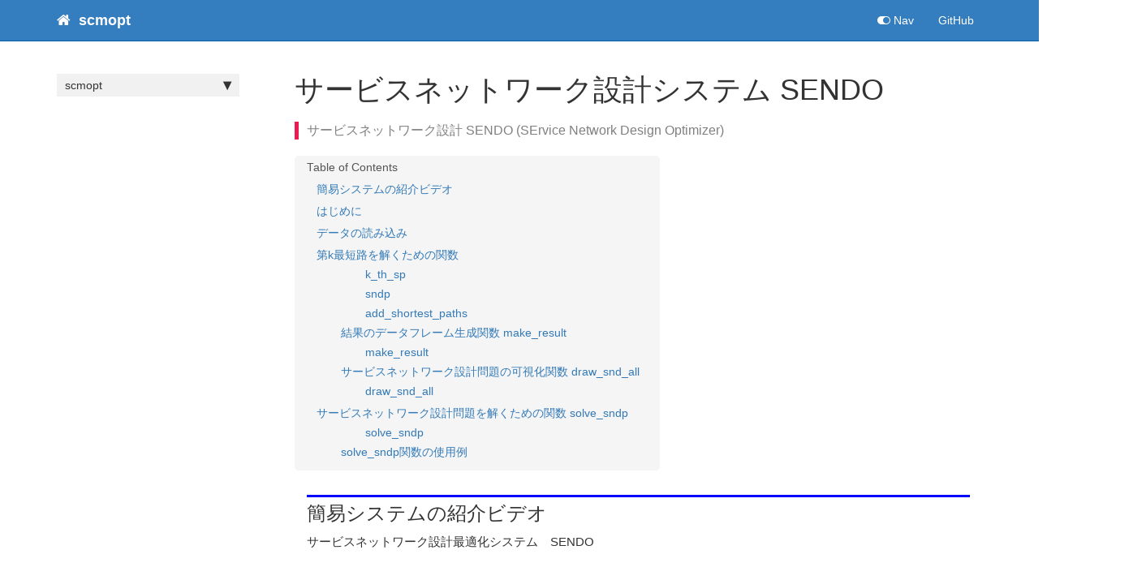

--- FILE ---
content_type: text/html; charset=utf-8
request_url: https://scmopt.github.io/manual/12snd.html
body_size: 251163
content:
<!DOCTYPE html>
<html>
<head>
    <meta charset="utf-8">
<meta http-equiv="X-UA-Compatible" content="IE=edge">
<meta name="viewport" content="width=device-width, initial-scale=1">
<meta name="description" content="サービスネットワーク設計 SENDO (SErvice Network Design Optimizer) ">
<meta name="keywords" content=" fastai">
<title>サービスネットワーク設計システム SENDO | manual</title>
<link rel="stylesheet" href="/manual//css/syntax.css">

<link rel="stylesheet" type="text/css" href="https://maxcdn.bootstrapcdn.com/font-awesome/4.7.0/css/font-awesome.min.css">
<!--<link rel="stylesheet" type="text/css" href="/css/bootstrap.min.css">-->
<link rel="stylesheet" href="/manual//css/modern-business.css">
<!-- Latest compiled and minified CSS -->
<link rel="stylesheet" href="https://maxcdn.bootstrapcdn.com/bootstrap/3.3.7/css/bootstrap.min.css" integrity="sha384-BVYiiSIFeK1dGmJRAkycuHAHRg32OmUcww7on3RYdg4Va+PmSTsz/K68vbdEjh4u" crossorigin="anonymous">
<link rel="stylesheet" href="/manual//css/customstyles.css">
<link rel="stylesheet" href="/manual//css/boxshadowproperties.css">
<!-- most color styles are extracted out to here -->
<link rel="stylesheet" href="/manual//css/theme-blue.css">

<script src="https://cdnjs.cloudflare.com/ajax/libs/jquery/2.1.4/jquery.min.js"></script>

<script src="https://cdnjs.cloudflare.com/ajax/libs/jquery-cookie/1.4.1/jquery.cookie.min.js"></script>
<script src="/manual//js/jquery.navgoco.min.js"></script>


<link rel="stylesheet" href="https://cdn.jsdelivr.net/npm/katex@0.11.1/dist/katex.min.css" integrity="sha384-zB1R0rpPzHqg7Kpt0Aljp8JPLqbXI3bhnPWROx27a9N0Ll6ZP/+DiW/UqRcLbRjq" crossorigin="anonymous">
<script defer src="https://cdn.jsdelivr.net/npm/katex@0.11.1/dist/katex.min.js" integrity="sha384-y23I5Q6l+B6vatafAwxRu/0oK/79VlbSz7Q9aiSZUvyWYIYsd+qj+o24G5ZU2zJz" crossorigin="anonymous"></script>
<script defer src="https://cdn.jsdelivr.net/npm/katex@0.11.1/dist/contrib/auto-render.min.js" integrity="sha384-kWPLUVMOks5AQFrykwIup5lo0m3iMkkHrD0uJ4H5cjeGihAutqP0yW0J6dpFiVkI" crossorigin="anonymous"></script>
<script>
document.addEventListener("DOMContentLoaded", function() {
  renderMathInElement( document.body, {
    delimiters: [
      {left: "$$", right: "$$", display: true},
      {left: "[%", right: "%]", display: true},
      {left: "$", right: "$", display: false}
    ]}
  );
});
</script>


<!-- Latest compiled and minified JavaScript -->
<script src="https://maxcdn.bootstrapcdn.com/bootstrap/3.3.7/js/bootstrap.min.js" integrity="sha384-Tc5IQib027qvyjSMfHjOMaLkfuWVxZxUPnCJA7l2mCWNIpG9mGCD8wGNIcPD7Txa" crossorigin="anonymous"></script>
<!-- Anchor.js -->
<script src="https://cdnjs.cloudflare.com/ajax/libs/anchor-js/2.0.0/anchor.min.js"></script>
<script src="/manual//js/toc.js"></script>
<script src="/manual//js/customscripts.js"></script>

<link rel="shortcut icon" href="/manual//images/favicon.ico?">

<!-- HTML5 Shim and Respond.js IE8 support of HTML5 elements and media queries -->
<!-- WARNING: Respond.js doesn't work if you view the page via file:// -->
<!--[if lt IE 9]>
<script src="https://oss.maxcdn.com/libs/html5shiv/3.7.0/html5shiv.js"></script>
<script src="https://oss.maxcdn.com/libs/respond.js/1.4.2/respond.min.js"></script>
<![endif]-->

<link rel="alternate" type="application/rss+xml" title="manual" href="https://scmopt.github.io/manual//feed.xml">


    <script>
        $(document).ready(function() {
            // Initialize navgoco with default options
            $("#mysidebar").navgoco({
                caretHtml: '',
                accordion: true,
                openClass: 'active', // open
                save: false, // leave false or nav highlighting doesn't work right
                cookie: {
                    name: 'navgoco',
                    expires: false,
                    path: '/'
                },
                slide: {
                    duration: 400,
                    easing: 'swing'
                }
            });

            $("#collapseAll").click(function(e) {
                e.preventDefault();
                $("#mysidebar").navgoco('toggle', false);
            });

            $("#expandAll").click(function(e) {
                e.preventDefault();
                $("#mysidebar").navgoco('toggle', true);
            });

            // activate menu items where href is matching to current page
            $("#mysidebar a[href='" + location.pathname.match(/\/([^\/]*)$/)[1] + "']")
                .parents('li').addClass('active')
                .parents('ul').css('display', 'block');
        });

    </script>
    <script>
        $(function () {
            $('[data-toggle="tooltip"]').tooltip()
        })
    </script>
    <script>
        $(document).ready(function() {
            $("#tg-sb-link").click(function() {
                $("#tg-sb-sidebar").toggle();
                $("#tg-sb-content").toggleClass('col-md-9');
                $("#tg-sb-content").toggleClass('col-md-12');
                $("#tg-sb-icon").toggleClass('fa-toggle-on');
                $("#tg-sb-icon").toggleClass('fa-toggle-off');
            });
        });
    </script>
    

</head>
<body>
<!-- Navigation -->
<nav class="navbar navbar-inverse navbar-static-top">
    <div class="container topnavlinks">
        <div class="navbar-header">
            <button type="button" class="navbar-toggle" data-toggle="collapse" data-target="#bs-example-navbar-collapse-1">
                <span class="sr-only">Toggle navigation</span>
                <span class="icon-bar"></span>
                <span class="icon-bar"></span>
                <span class="icon-bar"></span>
            </button>
            <a class="fa fa-home fa-lg navbar-brand" href="index.html">&nbsp;<span class="projectTitle"> scmopt</span></a>
        </div>
        <div class="collapse navbar-collapse" id="bs-example-navbar-collapse-1">
            <ul class="nav navbar-nav navbar-right">
                <!-- toggle sidebar button -->
                <li><a id="tg-sb-link" href="#"><i id="tg-sb-icon" class="fa fa-toggle-on"></i> Nav</a></li>
                <!-- entries without drop-downs appear here -->




                
                
                
                <li><a href="https://github.com/mikiokubo/scmopt" target="_blank">GitHub</a></li>
                
                
                
                <!-- entries with drop-downs appear here -->
                <!-- conditional logic to control which topnav appears for the audience defined in the configuration file.-->
                
                
                
                
            </ul>
        </div>
        </div>
        <!-- /.container -->
</nav>

<!-- Page Content -->
<div class="container">
  <div id="main">
    <!-- Content Row -->
    <div class="row">
        
        
            <!-- Sidebar Column -->
            <div class="col-md-3" id="tg-sb-sidebar">
                


<ul id="mysidebar" class="nav">
  <li class="sidebarTitle"> </li>
  
  
  
  <li>
      <a href="#">scmopt</a>
      <ul>
          
          
          
          <li><a href="/manual//">Overview</a></li>
          
          
          
          
          
          
          <li><a href="/manual/core.html">コア</a></li>
          
          
          
          
          
          
          <li><a href="/manual/generation.html">データ生成</a></li>
          
          
          
          
          
          
          <li><a href="/manual/01abc.html">サプライ・チェイン基本分析システム SCBAS</a></li>
          
          
          
          
          
          
          <li><a href="/manual/02metro.html">配送計画システムMETRO</a></li>
          
          
          
          
          
          
          <li><a href="/manual/03inventory.html">在庫最適化モジュール optinv と安全在庫配置システム MESSA </a></li>
          
          
          
          
          
          
          <li><a href="/manual/04recommender.html">協調フィルタリングモジュール collab と推奨システム D-Recommend</a></li>
          
          
          
          
          
          
          <li><a href="/manual/05lnd.html">ロジスティクス・ネットワーク設計システム MELOS</a></li>
          
          
          
          
          
          
          <li><a href="/manual/06forecast.html">需要予測モジュールforecastと予測システム ABD-Forecast</a></li>
          
          
          
          
          
          
          <li><a href="/manual/07optseq.html">スケジューリング最適化システム OptSeq</a></li>
          
          
          
          
          
          
          <li><a href="/manual/09scrm.html">サプライ・チェイン・リスク分析モジュール scrm とリスク分析システム MERIODAS　</a></li>
          
          
          
          
          
          
          <li><a href="/manual/10shift.html">シフト最適化システム OptShift</a></li>
          
          
          
          
          
          
          <li><a href="/manual/11lotsize.html">ロットサイズ最適化システム OptLot</a></li>
          
          
          
          
          
          
          <li><a href="/manual/12snd.html">サービスネットワーク設計システム SENDO </a></li>
          
          
          
          
          
          
          <li><a href="/manual/13rm.html">収益管理モジュール rm と収益管理システム MERMO </a></li>
          
          
          
          
          
          
          <li><a href="/manual/14scop.html">制約最適化システム SCOP</a></li>
          
          
          
          
          
          
          <li><a href="/manual/15mypulp.html">数理最適化モジュール mypulp</a></li>
          
          
          
          
          
          
          <li><a href="/manual/16case.html">ケーススタディ</a></li>
          
          
          
          
          
          
          <li><a href="/manual/16case2.html">ケーススタディ2 </a></li>
          
          
          
          
          
          
          <li><a href="/manual/17rest.html">REST API モジュール　rest</a></li>
          
          
          
          
          
          
          <li><a href="/manual/inv.html">例題集：在庫最適化</a></li>
          
          
          
          
          
          
          <li><a href="/manual/92moai.html">機械学習と数理最適化の融合 </a></li>
          
          
          
          
      </ul>
   </li>
     
      
      
      <!-- if you aren't using the accordion, uncomment this block:
         <p class="external">
             <a href="#" id="collapseAll">Collapse All</a> | <a href="#" id="expandAll">Expand All</a>
         </p>
         -->
</ul>

<!-- this highlights the active parent class in the navgoco sidebar. this is critical so that the parent expands when you're viewing a page. This must appear below the sidebar code above. Otherwise, if placed inside customscripts.js, the script runs before the sidebar code runs and the class never gets inserted.-->
<script>$("li.active").parents('li').toggleClass("active");</script>

            </div>
            
        

        <!-- Content Column -->
        <div class="col-md-9" id="tg-sb-content">
            <div class="post-header">
    <a id="サービスネットワーク設計システム SENDO"></a>
    <h1 class="post-title-main">サービスネットワーク設計システム SENDO</h1>
</div>



<div class="post-content">

   
    <div class="summary">サービスネットワーク設計 SENDO (SErvice Network Design Optimizer) </div>
   

    
    
<!-- this handles the automatic toc. use ## for subheads to auto-generate the on-page minitoc. if you use html tags, you must supply an ID for the heading element in order for it to appear in the minitoc. -->
<script>
$( document ).ready(function() {
  // Handler for .ready() called.

$('#toc').toc({ minimumHeaders: 0, listType: 'ul', showSpeed: 0, headers: 'h2,h3,h4' });

/* this offset helps account for the space taken up by the floating toolbar. */
$('#toc').on('click', 'a', function() {
  var target = $(this.getAttribute('href'))
    , scroll_target = target.offset().top

  $(window).scrollTop(scroll_target - 10);
  return false
})
  
});
</script>

<div id="toc"></div>

    


    

   <!--

#################################################
### THIS FILE WAS AUTOGENERATED! DO NOT EDIT! ###
#################################################
# file to edit: nbs/12snd.ipynb
# command to build the docs after a change: nbdev_build_docs

-->

<div class="container" id="notebook-container">
        
    
    
<div class="cell border-box-sizing code_cell rendered">

</div>
    

    
    
<div class="cell border-box-sizing code_cell rendered">

</div>
    

<div class="cell border-box-sizing text_cell rendered"><div class="inner_cell">
<div class="text_cell_render border-box-sizing rendered_html">
<h2 id="&#31777;&#26131;&#12471;&#12473;&#12486;&#12512;&#12398;&#32057;&#20171;&#12499;&#12487;&#12458;">&#31777;&#26131;&#12471;&#12473;&#12486;&#12512;&#12398;&#32057;&#20171;&#12499;&#12487;&#12458;<a class="anchor-link" href="#&#31777;&#26131;&#12471;&#12473;&#12486;&#12512;&#12398;&#32057;&#20171;&#12499;&#12487;&#12458;"> </a></h2><p>サービスネットワーク設計最適化システム　SENDO</p>

</div>
</div>
</div>
    
    
<div class="cell border-box-sizing code_cell rendered">

<div class="output_wrapper">
<div class="output">

<div class="output_area">


<div class="output_html rendered_html output_subarea output_execute_result">

        <iframe
            width="400"
            height="300"
            src="https://www.youtube.com/embed/GY0L8frFNko"
            frameborder="0"
            allowfullscreen
        ></iframe>
        
</div>

</div>

</div>
</div>

</div>
    

<div class="cell border-box-sizing text_cell rendered"><div class="inner_cell">
<div class="text_cell_render border-box-sizing rendered_html">
<h2 id="&#12399;&#12376;&#12417;&#12395;">&#12399;&#12376;&#12417;&#12395;<a class="anchor-link" href="#&#12399;&#12376;&#12417;&#12395;"> </a></h2><p>ロジスティクス・ネットワークが供給地点から需要地点への，一方向的な「もの」の流れを扱うのに対して，
サービス・ネットワークでは，発地と着地の間に輸送される，多対多の「もの」の流れを扱う．
ロジスティクス・ネットワークにおいては，顧客需要の不確実性やサービス・レベルの要求などの条件を満たすために，
ネットワーク内の地点で在庫を適切に管理することが重要になる．
それに対して，サービス・ネットワークにおいては，基本的には途中で在庫することなく，
発地から着地へ「もの」が流れていく．
（ただし，輸送のタイミングをとるために，一時保管することは許される．）</p>
<p><strong>サービス・ネットワーク設計問題</strong>（consolidation transportation network design problem）は，
しばしば混載ネットワーク設計問題ともよばれる．
しかし，我が国における実務家の間では，「混載」という用語が「異なる種類の製品の積み合わせ」という意味で用いられ，本モデルでは，同じ種類の製品の積み合わせが主な応用であるため，
混乱を避ける意味でサービス・ネットワーク設計問題とよぶことにする．
ここで考えるモデルでは，
主に（郵便物や宅配便のように）発地・着地が異なる同じ種類の製品の積み合わせを対象とする
場合が多いが，異なる種類の製品の積み合わせ（いわゆる業界用語での混載）への適用も可能である．</p>
<p>配送計画は，比較的短距離の輸送を計画するためのモデルであるが，
サービス・ネットワーク設計では比較的長距離の輸送を対象とする．
そのため，途中での積み替えを考慮する必要が出てくる．
これが，ここで考えるサービス・ネットワーク設計が，
配送計画と異なったアプローチを必要とする理由である．
配送計画においては，積み替えを考慮する必要がなかったので，運搬車の移動経路を求めれば，
荷（品目）の移動は自動的に定まった．一方，サービス・ネットワーク設計においては，
積み替えを考慮する必要があるので，運搬車の流れのみならず，荷の流れが意思決定項目となり，
これによって問題の難しさが増大する．</p>
<p>ここで考えるモデルは，実務から生まれたものであり，以下の仮定に基づく．</p>
<ul>
<li><p><strong>荷</strong>（load）とは，地点間を移動させる「モノ」の総称である．ネットワーク理論では<strong>品種</strong>(commodity) とよばれるが，ここでは現実問題を想定していることを強調するために荷とよぶことにする．
荷は，その移動によって利益を生む資源の総称である． 荷が最初に出発する（最後に到着する）地点を荷の発地（着地）とよび，あらかじめ決められている．
ネットワーク理論では，<strong>発地</strong>（source）は始点もしくは発生点，<strong>着地</strong>（sink, terminal）は終点もしくは集中点とよばれるが，以下では，発地，着地とよぶものとする．</p>
</li>
<li><p>荷は途中で分岐してはならない．言い換えれば，荷の発地から着地までの移動経路は，1本のパスでなければならない．</p>
</li>
<li><p>宅配便や郵便事業などへの応用では，さらに荷の移動に入木条件とよばれる制約が付加される． 入木条件とは，着地が同じ荷のパスが合流したら，その後のパスは同じ経路にならなければならないことを規定する．
これは，集荷した荷物を積み替え（ソーティング）する際に，現場でのオペレーションの簡便性のため，
着地の情報だけを利用するためである．
実際に，東京行きの荷物という荷の集まりは，様々な発地からの荷が集約されたものであり，これを発地別に分けて
異なる方面行きの運搬車に積み替えることは
（たとえそれによって費用が減少する可能性があっても）現実には行われないのである．</p>
</li>
<li><p>運搬車（トラック）の積載容量は既知であり，積載される荷量の合計は積載容量を超えない．</p>
</li>
<li><p>地点間の運搬車の移動費用は既知である．</p>
</li>
<li><p>中継地点での積替え費用は荷量によって定まり，既知である．</p>
</li>
<li><p>運搬車は出発地点に戻ってくる必要はない．（この仮定を緩めるのは比較的容易である．）</p>
</li>
</ul>
<p>上のサービス・ネットワーク設計モデルに対して，数理最適化（ならびに制約最適化）ソルバーを利用した専用解法を構築する．</p>

</div>
</div>
</div>
<div class="cell border-box-sizing text_cell rendered"><div class="inner_cell">
<div class="text_cell_render border-box-sizing rendered_html">
<h2 id="&#12487;&#12540;&#12479;&#12398;&#35501;&#12415;&#36796;&#12415;">&#12487;&#12540;&#12479;&#12398;&#35501;&#12415;&#36796;&#12415;<a class="anchor-link" href="#&#12487;&#12540;&#12479;&#12398;&#35501;&#12415;&#36796;&#12415;"> </a></h2><ul>
<li>dc_df : 倉庫（拠点）データフレーム</li>
<li>od_df : OD需要データフレーム</li>
</ul>

</div>
</div>
</div>
    
    
<div class="cell border-box-sizing code_cell rendered">
<div class="input">

<div class="inner_cell">
    <div class="input_area">
<div class=" highlight hl-ipython3"><pre><span></span><span class="n">od_df</span> <span class="o">=</span> <span class="n">pd</span><span class="o">.</span><span class="n">read_csv</span><span class="p">(</span><span class="n">folder</span> <span class="o">+</span><span class="s2">&quot;od.csv&quot;</span><span class="p">,</span> <span class="n">index_col</span><span class="o">=</span><span class="mi">0</span><span class="p">)</span>
<span class="n">Demand</span> <span class="o">=</span> <span class="n">od_df</span><span class="o">.</span><span class="n">values</span>
<span class="c1">#Demand</span>
<span class="n">dc_df</span> <span class="o">=</span> <span class="n">pd</span><span class="o">.</span><span class="n">read_csv</span><span class="p">(</span><span class="n">folder</span><span class="o">+</span><span class="s2">&quot;DC.csv&quot;</span><span class="p">,</span> <span class="n">index_col</span><span class="o">=</span><span class="mi">0</span><span class="p">)</span>
<span class="n">n</span> <span class="o">=</span> <span class="nb">len</span><span class="p">(</span><span class="n">dc_df</span><span class="p">)</span>
<span class="n">dc_df</span><span class="o">.</span><span class="n">head</span><span class="p">()</span>
</pre></div>

    </div>
</div>
</div>

<div class="output_wrapper">
<div class="output">

<div class="output_area">


<div class="output_html rendered_html output_subarea output_execute_result">
<div>
<style scoped>
    .dataframe tbody tr th:only-of-type {
        vertical-align: middle;
    }

    .dataframe tbody tr th {
        vertical-align: top;
    }

    .dataframe thead th {
        text-align: right;
    }
</style>
<table border="1" class="dataframe">
  <thead>
    <tr style="text-align: right;">
      <th></th>
      <th>name</th>
      <th>lb</th>
      <th>ub</th>
      <th>fc</th>
      <th>vc</th>
      <th>lat</th>
      <th>lon</th>
    </tr>
  </thead>
  <tbody>
    <tr>
      <th>0</th>
      <td>札幌市</td>
      <td>0.0</td>
      <td>501136.2</td>
      <td>10037</td>
      <td>0.432510</td>
      <td>43.06417</td>
      <td>141.34694</td>
    </tr>
    <tr>
      <th>1</th>
      <td>青森市</td>
      <td>0.0</td>
      <td>501136.2</td>
      <td>10235</td>
      <td>0.414573</td>
      <td>40.82444</td>
      <td>140.74000</td>
    </tr>
    <tr>
      <th>2</th>
      <td>盛岡市</td>
      <td>0.0</td>
      <td>501136.2</td>
      <td>10908</td>
      <td>0.414802</td>
      <td>39.70361</td>
      <td>141.15250</td>
    </tr>
    <tr>
      <th>3</th>
      <td>仙台市</td>
      <td>0.0</td>
      <td>501136.2</td>
      <td>10072</td>
      <td>0.136525</td>
      <td>38.26889</td>
      <td>140.87194</td>
    </tr>
    <tr>
      <th>4</th>
      <td>秋田市</td>
      <td>0.0</td>
      <td>501136.2</td>
      <td>10767</td>
      <td>0.029622</td>
      <td>39.71861</td>
      <td>140.10250</td>
    </tr>
  </tbody>
</table>
</div>
</div>

</div>

</div>
</div>

</div>
    

    
    
<div class="cell border-box-sizing code_cell rendered">
<div class="input">

<div class="inner_cell">
    <div class="input_area">
<div class=" highlight hl-ipython3"><pre><span></span><span class="n">trace1</span> <span class="o">=</span> <span class="n">go</span><span class="o">.</span><span class="n">Histogram</span><span class="p">(</span>
    <span class="n">x</span><span class="o">=</span> <span class="p">[</span> <span class="n">Demand</span><span class="p">[</span><span class="n">i</span><span class="p">,</span><span class="n">j</span><span class="p">]</span> <span class="k">for</span> <span class="n">i</span> <span class="ow">in</span> <span class="nb">range</span><span class="p">(</span><span class="n">n</span><span class="p">)</span> <span class="k">for</span> <span class="n">j</span> <span class="ow">in</span> <span class="nb">range</span><span class="p">(</span><span class="n">n</span><span class="p">)</span> <span class="p">],</span> 
    <span class="n">opacity</span><span class="o">=</span><span class="mf">0.5</span><span class="p">,</span>
    <span class="n">name</span><span class="o">=</span><span class="s2">&quot;OD間需要&quot;</span>
<span class="p">)</span>

<span class="n">data</span> <span class="o">=</span> <span class="p">[</span><span class="n">trace1</span><span class="p">]</span>
<span class="n">layout</span> <span class="o">=</span> <span class="n">go</span><span class="o">.</span><span class="n">Layout</span><span class="p">(</span>
    <span class="n">title</span><span class="o">=</span><span class="s1">&#39;OD間需要量&#39;</span><span class="p">,</span>
    <span class="n">xaxis</span><span class="o">=</span><span class="nb">dict</span><span class="p">(</span>
        <span class="n">title</span><span class="o">=</span><span class="s2">&quot;需要量&quot;</span>
    <span class="p">),</span>
    <span class="n">yaxis</span><span class="o">=</span><span class="nb">dict</span><span class="p">(</span>
        <span class="n">title</span><span class="o">=</span><span class="s1">&#39;件数&#39;</span>
    <span class="p">)</span>
<span class="p">)</span>
<span class="n">fig</span> <span class="o">=</span> <span class="n">go</span><span class="o">.</span><span class="n">Figure</span><span class="p">(</span><span class="n">data</span><span class="o">=</span><span class="n">data</span><span class="p">,</span> <span class="n">layout</span><span class="o">=</span><span class="n">layout</span><span class="p">)</span>
<span class="n">plotly</span><span class="o">.</span><span class="n">offline</span><span class="o">.</span><span class="n">plot</span><span class="p">(</span><span class="n">fig</span><span class="p">);</span>
</pre></div>

    </div>
</div>
</div>

</div>
    

<div class="cell border-box-sizing text_cell rendered"><div class="inner_cell">
<div class="text_cell_render border-box-sizing rendered_html">
<h2 id="&#31532;k&#26368;&#30701;&#36335;&#12434;&#35299;&#12367;&#12383;&#12417;&#12398;&#38306;&#25968;">&#31532;k&#26368;&#30701;&#36335;&#12434;&#35299;&#12367;&#12383;&#12417;&#12398;&#38306;&#25968;<a class="anchor-link" href="#&#31532;k&#26368;&#30701;&#36335;&#12434;&#35299;&#12367;&#12383;&#12417;&#12398;&#38306;&#25968;"> </a></h2><p>引数：</p>
<ul>
<li>G : NetworkXのグラフ</li>
<li>source : 始点</li>
<li>sink : 終点</li>
<li>k : 第k最短路（単純パス）を求める。</li>
<li>weight : 移動距離を評価するための枝の属性名</li>
</ul>
<p>返値：</p>
<ul>
<li>cost_list : k本のパスの費用を入れたリスト</li>
<li>path_list : k本のパス（点列のタプル）を入れたリスト</li>
</ul>

</div>
</div>
</div>
    
    
<div class="cell border-box-sizing code_cell rendered">

<div class="output_wrapper">
<div class="output">

<div class="output_area">


<div class="output_markdown rendered_html output_subarea ">
<h4 id="k_th_sp" class="doc_header"><code>k_th_sp</code><a href="https://github.com/scmopt/manual/tree/master/scmopt/snd.py#L30" class="source_link" style="float:right">[source]</a></h4><blockquote><p><code>k_th_sp</code>(<strong><code>G</code></strong>, <strong><code>source</code></strong>, <strong><code>sink</code></strong>, <strong><code>k</code></strong>, <strong><code>weight</code></strong>=<em><code>'weight'</code></em>)</p>
</blockquote>
<p>Find k-th shortest paths and returns path and its cost</p>

</div>

</div>

</div>
</div>

</div>
    

    
    
<div class="cell border-box-sizing code_cell rendered">

</div>
    

    
    
<div class="cell border-box-sizing code_cell rendered">

<div class="output_wrapper">
<div class="output">

<div class="output_area">


<div class="output_markdown rendered_html output_subarea ">
<h4 id="sndp" class="doc_header"><code>sndp</code><a href="https://github.com/scmopt/manual/tree/master/scmopt/snd.py#L48" class="source_link" style="float:right">[source]</a></h4><blockquote><p><code>sndp</code>(<strong><code>K</code></strong>, <strong><code>all_paths</code></strong>, <strong><code>paths</code></strong>, <strong><code>path_id</code></strong>, <strong><code>path_od</code></strong>, <strong><code>paths_through</code></strong>, <strong><code>Demand</code></strong>, <strong><code>Distance</code></strong>, <strong><code>transfer_cost</code></strong>, <strong><code>capacity</code></strong>, <strong><code>relax</code></strong>=<em><code>False</code></em>, <strong><code>cpu</code></strong>=<em><code>10.0</code></em>)</p>
</blockquote>
<p>サービスネットワーク設計問題に対するパス型のモデル</p>

</div>

</div>

</div>
</div>

</div>
    

    
    
<div class="cell border-box-sizing code_cell rendered">

</div>
    

    
    
<div class="cell border-box-sizing code_cell rendered">

<div class="output_wrapper">
<div class="output">

<div class="output_area">


<div class="output_markdown rendered_html output_subarea ">
<h4 id="add_shortest_paths" class="doc_header"><code>add_shortest_paths</code><a href="https://github.com/scmopt/manual/tree/master/scmopt/snd.py#L104" class="source_link" style="float:right">[source]</a></h4><blockquote><p><code>add_shortest_paths</code>(<strong><code>G</code></strong>, <strong><code>K</code></strong>, <strong><code>all_paths</code></strong>, <strong><code>paths</code></strong>, <strong><code>path_id</code></strong>, <strong><code>path_od</code></strong>, <strong><code>paths_through</code></strong>, <strong><code>k</code></strong>=<em><code>1</code></em>)</p>
</blockquote>
<p>各地点間の第k最短路を計算し、追加する関数</p>

</div>

</div>

</div>
</div>

</div>
    

    
    
<div class="cell border-box-sizing code_cell rendered">

</div>
    

<div class="cell border-box-sizing text_cell rendered"><div class="inner_cell">
<div class="text_cell_render border-box-sizing rendered_html">
<h3 id="&#32080;&#26524;&#12398;&#12487;&#12540;&#12479;&#12501;&#12524;&#12540;&#12512;&#29983;&#25104;&#38306;&#25968;-make_result">&#32080;&#26524;&#12398;&#12487;&#12540;&#12479;&#12501;&#12524;&#12540;&#12512;&#29983;&#25104;&#38306;&#25968; make_result<a class="anchor-link" href="#&#32080;&#26524;&#12398;&#12487;&#12540;&#12479;&#12501;&#12524;&#12540;&#12512;&#29983;&#25104;&#38306;&#25968;-make_result"> </a></h3>
</div>
</div>
</div>
    
    
<div class="cell border-box-sizing code_cell rendered">

<div class="output_wrapper">
<div class="output">

<div class="output_area">


<div class="output_markdown rendered_html output_subarea ">
<h4 id="make_result" class="doc_header"><code>make_result</code><a href="https://github.com/scmopt/manual/tree/master/scmopt/snd.py#L130" class="source_link" style="float:right">[source]</a></h4><blockquote><p><code>make_result</code>(<strong><code>Demand</code></strong>, <strong><code>cust_df</code></strong>, <strong><code>K</code></strong>, <strong><code>paths</code></strong>, <strong><code>path_id</code></strong>, <strong><code>path_od</code></strong>, <strong><code>paths_through</code></strong>, <strong><code>x</code></strong>, <strong><code>y</code></strong>)</p>
</blockquote>

</div>

</div>

</div>
</div>

</div>
    

    
    
<div class="cell border-box-sizing code_cell rendered">

</div>
    

<div class="cell border-box-sizing text_cell rendered"><div class="inner_cell">
<div class="text_cell_render border-box-sizing rendered_html">
<h3 id="&#12469;&#12540;&#12499;&#12473;&#12493;&#12483;&#12488;&#12527;&#12540;&#12463;&#35373;&#35336;&#21839;&#38988;&#12398;&#21487;&#35222;&#21270;&#38306;&#25968;-draw_snd_all">&#12469;&#12540;&#12499;&#12473;&#12493;&#12483;&#12488;&#12527;&#12540;&#12463;&#35373;&#35336;&#21839;&#38988;&#12398;&#21487;&#35222;&#21270;&#38306;&#25968; draw_snd_all<a class="anchor-link" href="#&#12469;&#12540;&#12499;&#12473;&#12493;&#12483;&#12488;&#12527;&#12540;&#12463;&#35373;&#35336;&#21839;&#38988;&#12398;&#21487;&#35222;&#21270;&#38306;&#25968;-draw_snd_all"> </a></h3>
</div>
</div>
</div>
    
    
<div class="cell border-box-sizing code_cell rendered">

<div class="output_wrapper">
<div class="output">

<div class="output_area">


<div class="output_markdown rendered_html output_subarea ">
<h4 id="draw_snd_all" class="doc_header"><code>draw_snd_all</code><a href="https://github.com/scmopt/manual/tree/master/scmopt/snd.py#L165" class="source_link" style="float:right">[source]</a></h4><blockquote><p><code>draw_snd_all</code>(<strong><code>dc_df</code></strong>, <strong><code>x</code></strong>, <strong><code>y</code></strong>, <strong><code>pos</code></strong>, <strong><code>paths</code></strong>, <strong><code>path_id</code></strong>)</p>
</blockquote>
<p>可視化関数</p>

</div>

</div>

</div>
</div>

</div>
    

    
    
<div class="cell border-box-sizing code_cell rendered">

</div>
    

<div class="cell border-box-sizing text_cell rendered"><div class="inner_cell">
<div class="text_cell_render border-box-sizing rendered_html">
<h2 id="&#12469;&#12540;&#12499;&#12473;&#12493;&#12483;&#12488;&#12527;&#12540;&#12463;&#35373;&#35336;&#21839;&#38988;&#12434;&#35299;&#12367;&#12383;&#12417;&#12398;&#38306;&#25968;-solve_sndp">&#12469;&#12540;&#12499;&#12473;&#12493;&#12483;&#12488;&#12527;&#12540;&#12463;&#35373;&#35336;&#21839;&#38988;&#12434;&#35299;&#12367;&#12383;&#12417;&#12398;&#38306;&#25968; solve_sndp<a class="anchor-link" href="#&#12469;&#12540;&#12499;&#12473;&#12493;&#12483;&#12488;&#12527;&#12540;&#12463;&#35373;&#35336;&#21839;&#38988;&#12434;&#35299;&#12367;&#12383;&#12417;&#12398;&#38306;&#25968;-solve_sndp"> </a></h2><p>引数：</p>
<ul>
<li>dc_df: 倉庫データフレーム（緯度・経度情報，容量，変動費用（積替え費用）を利用）</li>
<li>od_df: 発地・着地間の需要量を保管したデータフレーム</li>
<li>cost_per_dis: 1kmあたりの運搬車の変動費用（人件費を含まず）</li>
<li>cost_per_time: 1時間あたりの運搬車の変動費用</li>
<li>capacity: 運搬車の積載容量</li>
<li>max_cpu: 最大CPU時間</li>
<li>scaling: 勾配スケーリング法を用いるとき True </li>
<li>k: 最短路の本数</li>
<li>alpha: 勾配スケーリング法のパラメータ</li>
<li>max_iter: 勾配スケーリング法の最大反復回数</li>
<li>osrm: 地図　（OSRM) を利用するとき True</li>
</ul>
<p>返値：</p>
<ul>
<li>path_df: 解のパス情報を保管したデータフレーム</li>
<li>vehicle_df: 解の運搬車情報を保管したデータフレーム</li>
<li>cost_df: 費用の内訳を表すデータフレーム</li>
<li>fig: 図オブジェクト</li>
</ul>

</div>
</div>
</div>
    
    
<div class="cell border-box-sizing code_cell rendered">

<div class="output_wrapper">
<div class="output">

<div class="output_area">


<div class="output_markdown rendered_html output_subarea ">
<h4 id="solve_sndp" class="doc_header"><code>solve_sndp</code><a href="https://github.com/scmopt/manual/tree/master/scmopt/snd.py#L251" class="source_link" style="float:right">[source]</a></h4><blockquote><p><code>solve_sndp</code>(<strong><code>dc_df</code></strong>, <strong><code>od_df</code></strong>, <strong><code>cost_per_dis</code></strong>, <strong><code>cost_per_time</code></strong>, <strong><code>capacity</code></strong>, <strong><code>max_cpu</code></strong>=<em><code>10</code></em>, <strong><code>scaling</code></strong>=<em><code>True</code></em>, <strong><code>k</code></strong>=<em><code>10</code></em>, <strong><code>alpha</code></strong>=<em><code>0.5</code></em>, <strong><code>max_iter</code></strong>=<em><code>100</code></em>, <strong><code>osrm</code></strong>=<em><code>False</code></em>)</p>
</blockquote>
<p>サービスネットワーク設計問題を解くための関数</p>

</div>

</div>

</div>
</div>

</div>
    

    
    
<div class="cell border-box-sizing code_cell rendered">

</div>
    

<div class="cell border-box-sizing text_cell rendered"><div class="inner_cell">
<div class="text_cell_render border-box-sizing rendered_html">
<h3 id="solve_sndp&#38306;&#25968;&#12398;&#20351;&#29992;&#20363;">solve_sndp&#38306;&#25968;&#12398;&#20351;&#29992;&#20363;<a class="anchor-link" href="#solve_sndp&#38306;&#25968;&#12398;&#20351;&#29992;&#20363;"> </a></h3>
</div>
</div>
</div>
    
    
<div class="cell border-box-sizing code_cell rendered">
<div class="input">

<div class="inner_cell">
    <div class="input_area">
<div class=" highlight hl-ipython3"><pre><span></span><span class="n">dc_df</span> <span class="o">=</span> <span class="n">pd</span><span class="o">.</span><span class="n">read_csv</span><span class="p">(</span><span class="n">folder</span> <span class="o">+</span> <span class="s2">&quot;DC.csv&quot;</span><span class="p">,</span> <span class="n">index_col</span><span class="o">=</span><span class="mi">0</span><span class="p">)</span> <span class="c1">#ub =base capacity, vc = transfer cost</span>
<span class="n">od_df</span> <span class="o">=</span> <span class="n">pd</span><span class="o">.</span><span class="n">read_csv</span><span class="p">(</span><span class="n">folder</span> <span class="o">+</span> <span class="s2">&quot;od.csv&quot;</span><span class="p">,</span> <span class="n">index_col</span><span class="o">=</span><span class="mi">0</span><span class="p">)</span>

<span class="c1"># 問題のサイズの縮小</span>
<span class="n">n</span><span class="o">=</span> <span class="mi">10</span>
<span class="n">dc_df</span> <span class="o">=</span> <span class="n">dc_df</span><span class="o">.</span><span class="n">iloc</span><span class="p">[:</span><span class="n">n</span><span class="p">,:]</span>
<span class="n">od_df</span> <span class="o">=</span> <span class="n">od_df</span><span class="o">.</span><span class="n">iloc</span><span class="p">[:</span><span class="n">n</span><span class="p">,:</span><span class="n">n</span><span class="p">]</span>

<span class="k">try</span><span class="p">:</span>
<span class="c1"># just MIP</span>
    <span class="c1">#path_df, vehicle_df, cost_df, fig = solve_sndp(dc_df, od_df, cost_per_dis=20, cost_per_time=8000, capacity=1000., max_cpu = 10, scaling=False, k=10, alpha=0.9, max_iter = 10, osrm = False)</span>
<span class="c1"># slope scaling + column generation</span>
    <span class="n">path_df</span><span class="p">,</span> <span class="n">vehicle_df</span><span class="p">,</span> <span class="n">cost_df</span><span class="p">,</span> <span class="n">fig</span> <span class="o">=</span> <span class="n">solve_sndp</span><span class="p">(</span><span class="n">dc_df</span><span class="p">,</span> <span class="n">od_df</span><span class="p">,</span> <span class="n">cost_per_dis</span><span class="o">=</span><span class="mi">20</span><span class="p">,</span> <span class="n">cost_per_time</span><span class="o">=</span><span class="mi">8000</span><span class="p">,</span> <span class="n">capacity</span><span class="o">=</span><span class="mf">1000.</span><span class="p">,</span> <span class="n">max_cpu</span> <span class="o">=</span> <span class="mi">10</span><span class="p">,</span> <span class="n">scaling</span><span class="o">=</span><span class="kc">True</span><span class="p">,</span> <span class="n">k</span><span class="o">=</span><span class="mi">10</span><span class="p">,</span> <span class="n">alpha</span><span class="o">=</span><span class="mf">0.5</span><span class="p">,</span> <span class="n">max_iter</span> <span class="o">=</span> <span class="mi">10</span><span class="p">,</span> <span class="n">osrm</span> <span class="o">=</span> <span class="kc">False</span><span class="p">)</span>
<span class="k">except</span> <span class="n">SolverError</span> <span class="k">as</span> <span class="n">e</span><span class="p">:</span>
    <span class="nb">print</span><span class="p">(</span><span class="n">e</span><span class="p">)</span>
</pre></div>

    </div>
</div>
</div>

</div>
    

    
    
<div class="cell border-box-sizing code_cell rendered">
<div class="input">

<div class="inner_cell">
    <div class="input_area">
<div class=" highlight hl-ipython3"><pre><span></span><span class="n">Demand</span> <span class="o">=</span> <span class="n">od_df</span><span class="o">.</span><span class="n">values</span>
<span class="n">od_df</span>
</pre></div>

    </div>
</div>
</div>

<div class="output_wrapper">
<div class="output">

<div class="output_area">


<div class="output_html rendered_html output_subarea output_execute_result">
<div>
<style scoped>
    .dataframe tbody tr th:only-of-type {
        vertical-align: middle;
    }

    .dataframe tbody tr th {
        vertical-align: top;
    }

    .dataframe thead th {
        text-align: right;
    }
</style>
<table border="1" class="dataframe">
  <thead>
    <tr style="text-align: right;">
      <th></th>
      <th>札幌市</th>
      <th>青森市</th>
      <th>盛岡市</th>
      <th>仙台市</th>
      <th>秋田市</th>
      <th>山形市</th>
      <th>福島市</th>
      <th>水戸市</th>
      <th>宇都宮市</th>
      <th>前橋市</th>
    </tr>
    <tr>
      <th>name</th>
      <th></th>
      <th></th>
      <th></th>
      <th></th>
      <th></th>
      <th></th>
      <th></th>
      <th></th>
      <th></th>
      <th></th>
    </tr>
  </thead>
  <tbody>
    <tr>
      <th>札幌市</th>
      <td>0.000000</td>
      <td>748.604013</td>
      <td>503.880787</td>
      <td>479.530853</td>
      <td>434.728978</td>
      <td>325.400616</td>
      <td>387.515654</td>
      <td>380.707553</td>
      <td>320.950984</td>
      <td>306.975814</td>
    </tr>
    <tr>
      <th>青森市</th>
      <td>366.911870</td>
      <td>0.000000</td>
      <td>349.739599</td>
      <td>216.591680</td>
      <td>300.250555</td>
      <td>146.736232</td>
      <td>161.797705</td>
      <td>137.690614</td>
      <td>117.949336</td>
      <td>110.061161</td>
    </tr>
    <tr>
      <th>盛岡市</th>
      <td>244.733739</td>
      <td>346.578201</td>
      <td>0.000000</td>
      <td>374.849054</td>
      <td>440.904081</td>
      <td>236.165870</td>
      <td>241.756337</td>
      <td>178.105294</td>
      <td>151.641357</td>
      <td>135.078213</td>
    </tr>
    <tr>
      <th>仙台市</th>
      <td>316.873079</td>
      <td>292.012168</td>
      <td>509.987066</td>
      <td>0.000000</td>
      <td>420.427689</td>
      <td>1732.062426</td>
      <td>1488.646715</td>
      <td>574.094165</td>
      <td>492.841131</td>
      <td>390.859150</td>
    </tr>
    <tr>
      <th>秋田市</th>
      <td>188.101580</td>
      <td>265.062360</td>
      <td>392.782315</td>
      <td>275.293764</td>
      <td>0.000000</td>
      <td>199.309319</td>
      <td>195.354280</td>
      <td>142.173921</td>
      <td>125.495887</td>
      <td>115.713660</td>
    </tr>
    <tr>
      <th>山形市</th>
      <td>148.099418</td>
      <td>136.258227</td>
      <td>221.302373</td>
      <td>1192.970578</td>
      <td>209.647039</td>
      <td>0.000000</td>
      <td>864.339836</td>
      <td>280.457384</td>
      <td>255.262338</td>
      <td>206.987265</td>
    </tr>
    <tr>
      <th>福島市</th>
      <td>230.485306</td>
      <td>196.343595</td>
      <td>296.050510</td>
      <td>1339.913763</td>
      <td>268.536343</td>
      <td>1129.545011</td>
      <td>0.000000</td>
      <td>646.117267</td>
      <td>588.446899</td>
      <td>425.126180</td>
    </tr>
    <tr>
      <th>水戸市</th>
      <td>280.695094</td>
      <td>207.127638</td>
      <td>270.367267</td>
      <td>640.556839</td>
      <td>242.264298</td>
      <td>454.333986</td>
      <td>800.941289</td>
      <td>0.000000</td>
      <td>2276.291965</td>
      <td>1030.798300</td>
    </tr>
    <tr>
      <th>宇都宮市</th>
      <td>194.660712</td>
      <td>145.957188</td>
      <td>189.361294</td>
      <td>452.353290</td>
      <td>175.911907</td>
      <td>340.166357</td>
      <td>600.057519</td>
      <td>1872.510381</td>
      <td>0.000000</td>
      <td>1138.705559</td>
    </tr>
    <tr>
      <th>前橋市</th>
      <td>186.327252</td>
      <td>136.300264</td>
      <td>168.807399</td>
      <td>359.024193</td>
      <td>162.324098</td>
      <td>276.045623</td>
      <td>433.846478</td>
      <td>848.599135</td>
      <td>1139.578020</td>
      <td>0.000000</td>
    </tr>
  </tbody>
</table>
</div>
</div>

</div>

</div>
</div>

</div>
    

    
    
<div class="cell border-box-sizing code_cell rendered">
<div class="input">

<div class="inner_cell">
    <div class="input_area">
<div class=" highlight hl-ipython3"><pre><span></span><span class="n">vehicle_df</span><span class="o">.</span><span class="n">head</span><span class="p">()</span>
</pre></div>

    </div>
</div>
</div>

<div class="output_wrapper">
<div class="output">

<div class="output_area">


<div class="output_html rendered_html output_subarea output_execute_result">
<div>
<style scoped>
    .dataframe tbody tr th:only-of-type {
        vertical-align: middle;
    }

    .dataframe tbody tr th {
        vertical-align: top;
    }

    .dataframe thead th {
        text-align: right;
    }
</style>
<table border="1" class="dataframe">
  <thead>
    <tr style="text-align: right;">
      <th></th>
      <th>from_id</th>
      <th>to_id</th>
      <th>from</th>
      <th>to</th>
      <th>flow</th>
      <th>number</th>
    </tr>
  </thead>
  <tbody>
    <tr>
      <th>0</th>
      <td>0</td>
      <td>1</td>
      <td>札幌市</td>
      <td>青森市</td>
      <td>2721.081032</td>
      <td>3.0</td>
    </tr>
    <tr>
      <th>1</th>
      <td>0</td>
      <td>3</td>
      <td>札幌市</td>
      <td>仙台市</td>
      <td>1167.214220</td>
      <td>2.0</td>
    </tr>
    <tr>
      <th>2</th>
      <td>1</td>
      <td>0</td>
      <td>青森市</td>
      <td>札幌市</td>
      <td>2156.888050</td>
      <td>3.0</td>
    </tr>
    <tr>
      <th>3</th>
      <td>1</td>
      <td>2</td>
      <td>青森市</td>
      <td>盛岡市</td>
      <td>991.311000</td>
      <td>1.0</td>
    </tr>
    <tr>
      <th>4</th>
      <td>1</td>
      <td>4</td>
      <td>青森市</td>
      <td>秋田市</td>
      <td>1061.632374</td>
      <td>2.0</td>
    </tr>
  </tbody>
</table>
</div>
</div>

</div>

</div>
</div>

</div>
    

    
    
<div class="cell border-box-sizing code_cell rendered">

<div class="output_wrapper">
<div class="output">

<div class="output_area">



<div class="output_png output_subarea output_execute_result">
<img src="[data-uri]
"
>
</div>

</div>

</div>
</div>

</div>
    

    
    
<div class="cell border-box-sizing code_cell rendered">
<div class="input">

<div class="inner_cell">
    <div class="input_area">
<div class=" highlight hl-ipython3"><pre><span></span><span class="n">cost_df</span>
</pre></div>

    </div>
</div>
</div>

<div class="output_wrapper">
<div class="output">

<div class="output_area">


<div class="output_html rendered_html output_subarea output_execute_result">
<div>
<style scoped>
    .dataframe tbody tr th:only-of-type {
        vertical-align: middle;
    }

    .dataframe tbody tr th {
        vertical-align: top;
    }

    .dataframe thead th {
        text-align: right;
    }
</style>
<table border="1" class="dataframe">
  <thead>
    <tr style="text-align: right;">
      <th></th>
      <th>cost</th>
      <th>value</th>
    </tr>
  </thead>
  <tbody>
    <tr>
      <th>0</th>
      <td>transfer</td>
      <td>95017.015</td>
    </tr>
    <tr>
      <th>1</th>
      <td>vehicle</td>
      <td>2161830.800</td>
    </tr>
  </tbody>
</table>
</div>
</div>

</div>

</div>
</div>

</div>
    

    
    
<div class="cell border-box-sizing code_cell rendered">

<div class="output_wrapper">
<div class="output">

<div class="output_area">



<div class="output_png output_subarea output_execute_result">
<img src="[data-uri]
"
>
</div>

</div>

</div>
</div>

</div>
    

</div>
 



    <div class="tags">
        
    </div>

</div>

<hr class="shaded"/>

<footer>
            <div class="row">
                <div class="col-lg-12 footer">
                  <p><img src="/manual//images/company_logo.png" alt="Company logo"/></p>
               &copy;2024 Log Opt Co., Ltd.. All rights reserved. <br />
 Site last generated: Dec 5, 2024 <br />
                </div>
            </div>
</footer>


        </div>
    <!-- /.row -->
</div>
<!-- /.container -->
</div>
<!-- /#main -->
    </div>

</body>

</html>


--- FILE ---
content_type: application/javascript; charset=utf-8
request_url: https://scmopt.github.io/manual//js/toc.js
body_size: 844
content:
// https://github.com/ghiculescu/jekyll-table-of-contents
// this library modified by fastai to:
// - update the location.href with the correct anchor when a toc item is clicked on
(function($){
  $.fn.toc = function(options) {
    var defaults = {
      noBackToTopLinks: false,
      title: '',
      minimumHeaders: 3,
      headers: 'h1, h2, h3, h4',
      listType: 'ol', // values: [ol|ul]
      showEffect: 'show', // values: [show|slideDown|fadeIn|none]
      showSpeed: 'slow' // set to 0 to deactivate effect
    },
    settings = $.extend(defaults, options);

    var headers = $(settings.headers).filter(function() {
      // get all headers with an ID
      var previousSiblingName = $(this).prev().attr( "name" );
      if (!this.id && previousSiblingName) {
        this.id = $(this).attr( "id", previousSiblingName.replace(/\./g, "-") );
      }
      return this.id;
    }), output = $(this);
    if (!headers.length || headers.length < settings.minimumHeaders || !output.length) {
      return;
    }

    if (0 === settings.showSpeed) {
      settings.showEffect = 'none';
    }

    var render = {
      show: function() { output.hide().html(html).show(settings.showSpeed); },
      slideDown: function() { output.hide().html(html).slideDown(settings.showSpeed); },
      fadeIn: function() { output.hide().html(html).fadeIn(settings.showSpeed); },
      none: function() { output.html(html); }
    };

    var get_level = function(ele) { return parseInt(ele.nodeName.replace("H", ""), 10); }
    var highest_level = headers.map(function(_, ele) { return get_level(ele); }).get().sort()[0];
    //var return_to_top = '<i class="glyphicon glyphicon-upload back-to-top"></i>';
    // other nice icons that can be used instead: glyphicon-upload glyphicon-hand-up glyphicon-chevron-up glyphicon-menu-up glyphicon-triangle-top
    var level = get_level(headers[0]),
      this_level,
      html = settings.title + " <"+settings.listType+">";
    headers.on('click', function() {
      if (!settings.noBackToTopLinks) {
        var pos = $(window).scrollTop();
        window.location.hash = this.id;
        $(window).scrollTop(pos);
      }
    })
    .addClass('clickable-header')
    .each(function(_, header) {
      base_url = window.location.href;
      base_url = base_url.replace(/#.*$/, "");
      this_level = get_level(header);
      //if (!settings.noBackToTopLinks && this_level > 1) {
      //  $(header).addClass('top-level-header').before(return_to_top);
      //}
      txt = header.textContent.split('¶')[0].split(/\[(test|source)\]/)[0];
      if (!txt) {return;}
      if (this_level === level) // same level as before; same indenting
        html += "<li><a href='" + base_url + "#" + header.id + "'>" + txt + "</a>";
      else if (this_level <= level){ // higher level than before; end parent ol
        for(i = this_level; i < level; i++) {
          html += "</li></"+settings.listType+">"
        }
        html += "<li><a href='" + base_url + "#" + header.id + "'>" + txt + "</a>";
      }
      else if (this_level > level) { // lower level than before; expand the previous to contain a ol
        for(i = this_level; i > level; i--) {
          html += "<"+settings.listType+">"+((i-level == 2) ? "<li class=\"hide_content\">" : "<li>")
        }
        html += "<a href='" + base_url + "#" + header.id + "'>" + txt + "</a>";
      }
      level = this_level; // update for the next one
    });
    html += "</"+settings.listType+">";
    if (!settings.noBackToTopLinks) {
      $(document).on('click', '.back-to-top', function() {
        $(window).scrollTop(0);
        window.location.hash = '';
      });
    }

    render[settings.showEffect]();
  };
})(jQuery);
